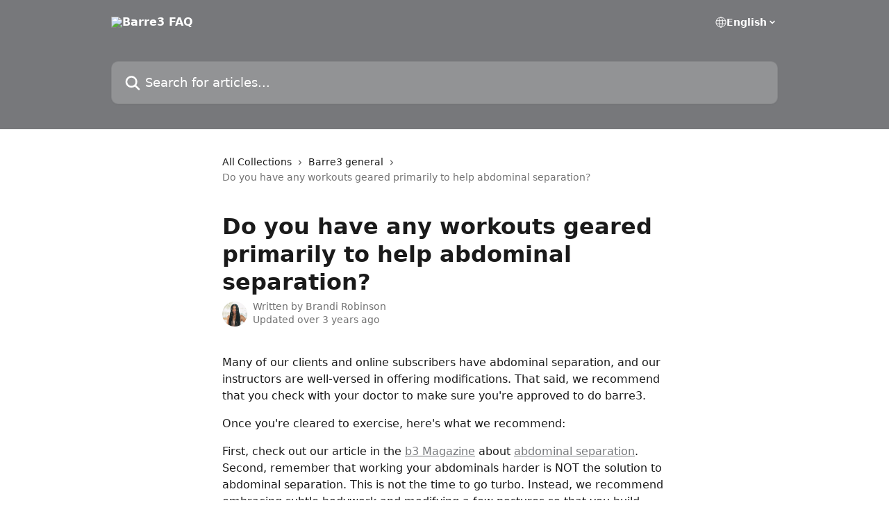

--- FILE ---
content_type: text/html; charset=utf-8
request_url: https://support.barre3.com/en/articles/6446241-do-you-have-any-workouts-geared-primarily-to-help-abdominal-separation
body_size: 13317
content:
<!DOCTYPE html><html lang="en"><head><meta charSet="utf-8" data-next-head=""/><title data-next-head="">Do you have any workouts geared primarily to help abdominal separation? | Barre3 FAQ</title><meta property="og:title" content="Do you have any workouts geared primarily to help abdominal separation? | Barre3 FAQ" data-next-head=""/><meta name="twitter:title" content="Do you have any workouts geared primarily to help abdominal separation? | Barre3 FAQ" data-next-head=""/><meta property="og:description" content="" data-next-head=""/><meta name="twitter:description" content="" data-next-head=""/><meta name="description" content="" data-next-head=""/><meta property="og:type" content="article" data-next-head=""/><meta property="og:image" content="https://downloads.intercomcdn.com/i/o/350421/e669d6b2dd1fcf8d818abc89/2513633d2e94992b76d60e4305040003.jpg" data-next-head=""/><meta property="twitter:image" content="https://downloads.intercomcdn.com/i/o/350421/e669d6b2dd1fcf8d818abc89/2513633d2e94992b76d60e4305040003.jpg" data-next-head=""/><meta name="robots" content="all" data-next-head=""/><meta name="viewport" content="width=device-width, initial-scale=1" data-next-head=""/><link href="https://static.intercomassets.com/assets/educate/educate-favicon-64x64-at-2x-52016a3500a250d0b118c0a04ddd13b1a7364a27759483536dd1940bccdefc20.png" rel="icon" data-next-head=""/><link rel="canonical" href="https://support.barre3.com/en/articles/6446241-do-you-have-any-workouts-geared-primarily-to-help-abdominal-separation" data-next-head=""/><link rel="alternate" href="https://support.barre3.com/en/articles/6446241-do-you-have-any-workouts-geared-primarily-to-help-abdominal-separation" hrefLang="en" data-next-head=""/><link rel="alternate" href="https://support.barre3.com/en/articles/6446241-do-you-have-any-workouts-geared-primarily-to-help-abdominal-separation" hrefLang="x-default" data-next-head=""/><link nonce="+SMbXzCc+eTsyxc1wsV/oWSwTwA6uQAicB7Lk9KCzao=" rel="preload" href="https://static.intercomassets.com/_next/static/css/3141721a1e975790.css" as="style"/><link nonce="+SMbXzCc+eTsyxc1wsV/oWSwTwA6uQAicB7Lk9KCzao=" rel="stylesheet" href="https://static.intercomassets.com/_next/static/css/3141721a1e975790.css" data-n-g=""/><noscript data-n-css="+SMbXzCc+eTsyxc1wsV/oWSwTwA6uQAicB7Lk9KCzao="></noscript><script defer="" nonce="+SMbXzCc+eTsyxc1wsV/oWSwTwA6uQAicB7Lk9KCzao=" nomodule="" src="https://static.intercomassets.com/_next/static/chunks/polyfills-42372ed130431b0a.js"></script><script defer="" src="https://static.intercomassets.com/_next/static/chunks/7506.a4d4b38169fb1abb.js" nonce="+SMbXzCc+eTsyxc1wsV/oWSwTwA6uQAicB7Lk9KCzao="></script><script src="https://static.intercomassets.com/_next/static/chunks/webpack-bddfdcefc2f9fcc5.js" nonce="+SMbXzCc+eTsyxc1wsV/oWSwTwA6uQAicB7Lk9KCzao=" defer=""></script><script src="https://static.intercomassets.com/_next/static/chunks/framework-1f1b8d38c1d86c61.js" nonce="+SMbXzCc+eTsyxc1wsV/oWSwTwA6uQAicB7Lk9KCzao=" defer=""></script><script src="https://static.intercomassets.com/_next/static/chunks/main-867d51f9867933e7.js" nonce="+SMbXzCc+eTsyxc1wsV/oWSwTwA6uQAicB7Lk9KCzao=" defer=""></script><script src="https://static.intercomassets.com/_next/static/chunks/pages/_app-48cb5066bcd6f6c7.js" nonce="+SMbXzCc+eTsyxc1wsV/oWSwTwA6uQAicB7Lk9KCzao=" defer=""></script><script src="https://static.intercomassets.com/_next/static/chunks/d0502abb-aa607f45f5026044.js" nonce="+SMbXzCc+eTsyxc1wsV/oWSwTwA6uQAicB7Lk9KCzao=" defer=""></script><script src="https://static.intercomassets.com/_next/static/chunks/6190-ef428f6633b5a03f.js" nonce="+SMbXzCc+eTsyxc1wsV/oWSwTwA6uQAicB7Lk9KCzao=" defer=""></script><script src="https://static.intercomassets.com/_next/static/chunks/5729-6d79ddfe1353a77c.js" nonce="+SMbXzCc+eTsyxc1wsV/oWSwTwA6uQAicB7Lk9KCzao=" defer=""></script><script src="https://static.intercomassets.com/_next/static/chunks/296-7834dcf3444315af.js" nonce="+SMbXzCc+eTsyxc1wsV/oWSwTwA6uQAicB7Lk9KCzao=" defer=""></script><script src="https://static.intercomassets.com/_next/static/chunks/4835-9db7cd232aae5617.js" nonce="+SMbXzCc+eTsyxc1wsV/oWSwTwA6uQAicB7Lk9KCzao=" defer=""></script><script src="https://static.intercomassets.com/_next/static/chunks/2735-8954effe331a5dbf.js" nonce="+SMbXzCc+eTsyxc1wsV/oWSwTwA6uQAicB7Lk9KCzao=" defer=""></script><script src="https://static.intercomassets.com/_next/static/chunks/pages/%5BhelpCenterIdentifier%5D/%5Blocale%5D/articles/%5BarticleSlug%5D-cb17d809302ca462.js" nonce="+SMbXzCc+eTsyxc1wsV/oWSwTwA6uQAicB7Lk9KCzao=" defer=""></script><script src="https://static.intercomassets.com/_next/static/owCM6oqJUAqxAIiAh7wdD/_buildManifest.js" nonce="+SMbXzCc+eTsyxc1wsV/oWSwTwA6uQAicB7Lk9KCzao=" defer=""></script><script src="https://static.intercomassets.com/_next/static/owCM6oqJUAqxAIiAh7wdD/_ssgManifest.js" nonce="+SMbXzCc+eTsyxc1wsV/oWSwTwA6uQAicB7Lk9KCzao=" defer=""></script><meta name="sentry-trace" content="93656a1e9a1c2b72efacb9cd54329443-2c04b01ab05850de-0"/><meta name="baggage" content="sentry-environment=production,sentry-release=26d76f7c84b09204ce798b2e4a56b669913ab165,sentry-public_key=187f842308a64dea9f1f64d4b1b9c298,sentry-trace_id=93656a1e9a1c2b72efacb9cd54329443,sentry-org_id=2129,sentry-sampled=false,sentry-sample_rand=0.3318629187606883,sentry-sample_rate=0"/><style id="__jsx-4162961843">:root{--body-bg: rgb(255, 255, 255);
--body-image: none;
--body-bg-rgb: 255, 255, 255;
--body-border: rgb(230, 230, 230);
--body-primary-color: #1a1a1a;
--body-secondary-color: #737373;
--body-reaction-bg: rgb(242, 242, 242);
--body-reaction-text-color: rgb(64, 64, 64);
--body-toc-active-border: #737373;
--body-toc-inactive-border: #f2f2f2;
--body-toc-inactive-color: #737373;
--body-toc-active-font-weight: 400;
--body-table-border: rgb(204, 204, 204);
--body-color: hsl(0, 0%, 0%);
--footer-bg: rgb(255, 255, 255);
--footer-image: none;
--footer-border: rgb(230, 230, 230);
--footer-color: hsl(211, 10%, 61%);
--header-bg: rgb(119, 120, 123);
--header-image: url(https://downloads.intercomcdn.com/i/o/350420/74cf00228e9d14c91d11d78c/3c1fe6e9d9223596281cec258b4d0334.jpg);
--header-color: hsl(0, 0%, 100%);
--collection-card-bg: rgb(255, 255, 255);
--collection-card-image: none;
--collection-card-color: hsl(225, 2%, 47%);
--card-bg: rgb(255, 255, 255);
--card-border-color: rgb(230, 230, 230);
--card-border-inner-radius: 6px;
--card-border-radius: 8px;
--card-shadow: 0 1px 2px 0 rgb(0 0 0 / 0.05);
--search-bar-border-radius: 10px;
--search-bar-width: 100%;
--ticket-blue-bg-color: #dce1f9;
--ticket-blue-text-color: #334bfa;
--ticket-green-bg-color: #d7efdc;
--ticket-green-text-color: #0f7134;
--ticket-orange-bg-color: #ffebdb;
--ticket-orange-text-color: #b24d00;
--ticket-red-bg-color: #ffdbdb;
--ticket-red-text-color: #df2020;
--header-height: 245px;
--header-subheader-background-color: ;
--header-subheader-font-color: ;
--content-block-color: hsl(0, 0%, 0%);
--content-block-button-color: hsl(0, 0%, 0%);
--content-block-button-radius: nullpx;
--primary-color: hsl(225, 2%, 47%);
--primary-color-alpha-10: hsla(225, 2%, 47%, 0.1);
--primary-color-alpha-60: hsla(225, 2%, 47%, 0.6);
--text-on-primary-color: #1a1a1a}</style><style id="__jsx-1611979459">:root{--font-family-primary: system-ui, "Segoe UI", "Roboto", "Helvetica", "Arial", sans-serif, "Apple Color Emoji", "Segoe UI Emoji", "Segoe UI Symbol"}</style><style id="__jsx-2466147061">:root{--font-family-secondary: system-ui, "Segoe UI", "Roboto", "Helvetica", "Arial", sans-serif, "Apple Color Emoji", "Segoe UI Emoji", "Segoe UI Symbol"}</style><style id="__jsx-cf6f0ea00fa5c760">.fade-background.jsx-cf6f0ea00fa5c760{background:radial-gradient(333.38%100%at 50%0%,rgba(var(--body-bg-rgb),0)0%,rgba(var(--body-bg-rgb),.00925356)11.67%,rgba(var(--body-bg-rgb),.0337355)21.17%,rgba(var(--body-bg-rgb),.0718242)28.85%,rgba(var(--body-bg-rgb),.121898)35.03%,rgba(var(--body-bg-rgb),.182336)40.05%,rgba(var(--body-bg-rgb),.251516)44.25%,rgba(var(--body-bg-rgb),.327818)47.96%,rgba(var(--body-bg-rgb),.409618)51.51%,rgba(var(--body-bg-rgb),.495297)55.23%,rgba(var(--body-bg-rgb),.583232)59.47%,rgba(var(--body-bg-rgb),.671801)64.55%,rgba(var(--body-bg-rgb),.759385)70.81%,rgba(var(--body-bg-rgb),.84436)78.58%,rgba(var(--body-bg-rgb),.9551)88.2%,rgba(var(--body-bg-rgb),1)100%),var(--header-image),var(--header-bg);background-size:cover;background-position-x:center}</style><style id="__jsx-4bed0c08ce36899e">.article_body a:not(.intercom-h2b-button){color:var(--primary-color)}article a.intercom-h2b-button{background-color:var(--primary-color);border:0}.zendesk-article table{overflow-x:scroll!important;display:block!important;height:auto!important}.intercom-interblocks-unordered-nested-list ul,.intercom-interblocks-ordered-nested-list ol{margin-top:16px;margin-bottom:16px}.intercom-interblocks-unordered-nested-list ul .intercom-interblocks-unordered-nested-list ul,.intercom-interblocks-unordered-nested-list ul .intercom-interblocks-ordered-nested-list ol,.intercom-interblocks-ordered-nested-list ol .intercom-interblocks-ordered-nested-list ol,.intercom-interblocks-ordered-nested-list ol .intercom-interblocks-unordered-nested-list ul{margin-top:0;margin-bottom:0}.intercom-interblocks-image a:focus{outline-offset:3px}</style></head><body><div id="__next"><div dir="ltr" class="h-full w-full"><a href="#main-content" class="sr-only font-bold text-header-color focus:not-sr-only focus:absolute focus:left-4 focus:top-4 focus:z-50" aria-roledescription="Link, Press control-option-right-arrow to exit">Skip to main content</a><main class="header__lite"><header id="header" data-testid="header" class="jsx-cf6f0ea00fa5c760 flex flex-col text-header-color"><div class="jsx-cf6f0ea00fa5c760 relative flex grow flex-col mb-9 bg-header-bg bg-header-image bg-cover bg-center pb-9"><div id="sr-announcement" aria-live="polite" class="jsx-cf6f0ea00fa5c760 sr-only"></div><div class="jsx-cf6f0ea00fa5c760 flex h-full flex-col items-center marker:shrink-0"><section class="relative flex w-full flex-col mb-6 pb-6"><div class="header__meta_wrapper flex justify-center px-5 pt-6 leading-none sm:px-10"><div class="flex items-center w-240" data-testid="subheader-container"><div class="mo__body header__site_name"><div class="header__logo"><a href="/en/"><img src="https://downloads.intercomcdn.com/i/o/350419/69e99faa63838862c9e25d0f/b29cbfe580360554113b211d350d3dfd.png" height="183" alt="Barre3 FAQ"/></a></div></div><div><div class="flex items-center font-semibold"><div class="flex items-center md:hidden" data-testid="small-screen-children"><button class="flex items-center border-none bg-transparent px-1.5" data-testid="hamburger-menu-button" aria-label="Open menu"><svg width="24" height="24" viewBox="0 0 16 16" xmlns="http://www.w3.org/2000/svg" class="fill-current"><path d="M1.86861 2C1.38889 2 1 2.3806 1 2.85008C1 3.31957 1.38889 3.70017 1.86861 3.70017H14.1314C14.6111 3.70017 15 3.31957 15 2.85008C15 2.3806 14.6111 2 14.1314 2H1.86861Z"></path><path d="M1 8C1 7.53051 1.38889 7.14992 1.86861 7.14992H14.1314C14.6111 7.14992 15 7.53051 15 8C15 8.46949 14.6111 8.85008 14.1314 8.85008H1.86861C1.38889 8.85008 1 8.46949 1 8Z"></path><path d="M1 13.1499C1 12.6804 1.38889 12.2998 1.86861 12.2998H14.1314C14.6111 12.2998 15 12.6804 15 13.1499C15 13.6194 14.6111 14 14.1314 14H1.86861C1.38889 14 1 13.6194 1 13.1499Z"></path></svg></button><div class="fixed right-0 top-0 z-50 h-full w-full hidden" data-testid="hamburger-menu"><div class="flex h-full w-full justify-end bg-black bg-opacity-30"><div class="flex h-fit w-full flex-col bg-white opacity-100 sm:h-full sm:w-1/2"><button class="text-body-font flex items-center self-end border-none bg-transparent pr-6 pt-6" data-testid="hamburger-menu-close-button" aria-label="Close menu"><svg width="24" height="24" viewBox="0 0 16 16" xmlns="http://www.w3.org/2000/svg"><path d="M3.5097 3.5097C3.84165 3.17776 4.37984 3.17776 4.71178 3.5097L7.99983 6.79775L11.2879 3.5097C11.6198 3.17776 12.158 3.17776 12.49 3.5097C12.8219 3.84165 12.8219 4.37984 12.49 4.71178L9.20191 7.99983L12.49 11.2879C12.8219 11.6198 12.8219 12.158 12.49 12.49C12.158 12.8219 11.6198 12.8219 11.2879 12.49L7.99983 9.20191L4.71178 12.49C4.37984 12.8219 3.84165 12.8219 3.5097 12.49C3.17776 12.158 3.17776 11.6198 3.5097 11.2879L6.79775 7.99983L3.5097 4.71178C3.17776 4.37984 3.17776 3.84165 3.5097 3.5097Z"></path></svg></button><nav class="flex flex-col pl-4 text-black"><div class="relative cursor-pointer has-[:focus]:outline"><select class="peer absolute z-10 block h-6 w-full cursor-pointer opacity-0 md:text-base" aria-label="Change language" id="language-selector"><option value="/en/articles/6446241-do-you-have-any-workouts-geared-primarily-to-help-abdominal-separation" class="text-black" selected="">English</option></select><div class="mb-10 ml-5 flex items-center gap-1 text-md hover:opacity-80 peer-hover:opacity-80 md:m-0 md:ml-3 md:text-base" aria-hidden="true"><svg id="locale-picker-globe" width="16" height="16" viewBox="0 0 16 16" fill="none" xmlns="http://www.w3.org/2000/svg" class="shrink-0" aria-hidden="true"><path d="M8 15C11.866 15 15 11.866 15 8C15 4.13401 11.866 1 8 1C4.13401 1 1 4.13401 1 8C1 11.866 4.13401 15 8 15Z" stroke="currentColor" stroke-linecap="round" stroke-linejoin="round"></path><path d="M8 15C9.39949 15 10.534 11.866 10.534 8C10.534 4.13401 9.39949 1 8 1C6.60051 1 5.466 4.13401 5.466 8C5.466 11.866 6.60051 15 8 15Z" stroke="currentColor" stroke-linecap="round" stroke-linejoin="round"></path><path d="M1.448 5.75989H14.524" stroke="currentColor" stroke-linecap="round" stroke-linejoin="round"></path><path d="M1.448 10.2402H14.524" stroke="currentColor" stroke-linecap="round" stroke-linejoin="round"></path></svg>English<svg id="locale-picker-arrow" width="16" height="16" viewBox="0 0 16 16" fill="none" xmlns="http://www.w3.org/2000/svg" class="shrink-0" aria-hidden="true"><path d="M5 6.5L8.00093 9.5L11 6.50187" stroke="currentColor" stroke-width="1.5" stroke-linecap="round" stroke-linejoin="round"></path></svg></div></div></nav></div></div></div></div><nav class="hidden items-center md:flex" data-testid="large-screen-children"><div class="relative cursor-pointer has-[:focus]:outline"><select class="peer absolute z-10 block h-6 w-full cursor-pointer opacity-0 md:text-base" aria-label="Change language" id="language-selector"><option value="/en/articles/6446241-do-you-have-any-workouts-geared-primarily-to-help-abdominal-separation" class="text-black" selected="">English</option></select><div class="mb-10 ml-5 flex items-center gap-1 text-md hover:opacity-80 peer-hover:opacity-80 md:m-0 md:ml-3 md:text-base" aria-hidden="true"><svg id="locale-picker-globe" width="16" height="16" viewBox="0 0 16 16" fill="none" xmlns="http://www.w3.org/2000/svg" class="shrink-0" aria-hidden="true"><path d="M8 15C11.866 15 15 11.866 15 8C15 4.13401 11.866 1 8 1C4.13401 1 1 4.13401 1 8C1 11.866 4.13401 15 8 15Z" stroke="currentColor" stroke-linecap="round" stroke-linejoin="round"></path><path d="M8 15C9.39949 15 10.534 11.866 10.534 8C10.534 4.13401 9.39949 1 8 1C6.60051 1 5.466 4.13401 5.466 8C5.466 11.866 6.60051 15 8 15Z" stroke="currentColor" stroke-linecap="round" stroke-linejoin="round"></path><path d="M1.448 5.75989H14.524" stroke="currentColor" stroke-linecap="round" stroke-linejoin="round"></path><path d="M1.448 10.2402H14.524" stroke="currentColor" stroke-linecap="round" stroke-linejoin="round"></path></svg>English<svg id="locale-picker-arrow" width="16" height="16" viewBox="0 0 16 16" fill="none" xmlns="http://www.w3.org/2000/svg" class="shrink-0" aria-hidden="true"><path d="M5 6.5L8.00093 9.5L11 6.50187" stroke="currentColor" stroke-width="1.5" stroke-linecap="round" stroke-linejoin="round"></path></svg></div></div></nav></div></div></div></div></section><section class="relative mx-5 flex h-full w-full flex-col items-center px-5 sm:px-10"><div class="flex h-full max-w-full flex-col w-240" data-testid="main-header-container"><div id="search-bar" class="relative w-full"><form action="/en/" autoComplete="off"><div class="flex w-full flex-col"><div class="relative flex w-full sm:w-search-bar"><label for="search-input" class="sr-only">Search for articles...</label><input id="search-input" type="text" autoComplete="off" class="peer w-full rounded-search-bar border border-black-alpha-8 bg-white-alpha-20 p-4 ps-12 font-secondary text-lg text-header-color shadow-search-bar outline-none transition ease-linear placeholder:text-header-color hover:bg-white-alpha-27 hover:shadow-search-bar-hover focus:border-transparent focus:bg-white focus:text-black-10 focus:shadow-search-bar-focused placeholder:focus:text-black-45" placeholder="Search for articles..." name="q" aria-label="Search for articles..." value=""/><div class="absolute inset-y-0 start-0 flex items-center fill-header-color peer-focus-visible:fill-black-45 pointer-events-none ps-5"><svg width="22" height="21" viewBox="0 0 22 21" xmlns="http://www.w3.org/2000/svg" class="fill-inherit" aria-hidden="true"><path fill-rule="evenodd" clip-rule="evenodd" d="M3.27485 8.7001C3.27485 5.42781 5.92757 2.7751 9.19985 2.7751C12.4721 2.7751 15.1249 5.42781 15.1249 8.7001C15.1249 11.9724 12.4721 14.6251 9.19985 14.6251C5.92757 14.6251 3.27485 11.9724 3.27485 8.7001ZM9.19985 0.225098C4.51924 0.225098 0.724854 4.01948 0.724854 8.7001C0.724854 13.3807 4.51924 17.1751 9.19985 17.1751C11.0802 17.1751 12.8176 16.5627 14.2234 15.5265L19.0981 20.4013C19.5961 20.8992 20.4033 20.8992 20.9013 20.4013C21.3992 19.9033 21.3992 19.0961 20.9013 18.5981L16.0264 13.7233C17.0625 12.3176 17.6749 10.5804 17.6749 8.7001C17.6749 4.01948 13.8805 0.225098 9.19985 0.225098Z"></path></svg></div></div></div></form></div></div></section></div></div></header><div class="z-1 flex shrink-0 grow basis-auto justify-center px-5 sm:px-10"><section data-testid="main-content" id="main-content" class="max-w-full w-240"><section data-testid="article-section" class="section section__article"><div class="justify-center flex"><div class="relative z-3 w-full lg:max-w-160 "><div class="flex pb-6 max-md:pb-2 lg:max-w-160"><div tabindex="-1" class="focus:outline-none"><div class="flex flex-wrap items-baseline pb-4 text-base" tabindex="0" role="navigation" aria-label="Breadcrumb"><a href="/en/" class="pr-2 text-body-primary-color no-underline hover:text-body-secondary-color">All Collections</a><div class="pr-2" aria-hidden="true"><svg width="6" height="10" viewBox="0 0 6 10" class="block h-2 w-2 fill-body-secondary-color rtl:rotate-180" xmlns="http://www.w3.org/2000/svg"><path fill-rule="evenodd" clip-rule="evenodd" d="M0.648862 0.898862C0.316916 1.23081 0.316916 1.769 0.648862 2.10094L3.54782 4.9999L0.648862 7.89886C0.316916 8.23081 0.316917 8.769 0.648862 9.10094C0.980808 9.43289 1.519 9.43289 1.85094 9.10094L5.35094 5.60094C5.68289 5.269 5.68289 4.73081 5.35094 4.39886L1.85094 0.898862C1.519 0.566916 0.980807 0.566916 0.648862 0.898862Z"></path></svg></div><a href="https://support.barre3.com/en/collections/3577153-barre3-general" class="pr-2 text-body-primary-color no-underline hover:text-body-secondary-color" data-testid="breadcrumb-0">Barre3 general</a><div class="pr-2" aria-hidden="true"><svg width="6" height="10" viewBox="0 0 6 10" class="block h-2 w-2 fill-body-secondary-color rtl:rotate-180" xmlns="http://www.w3.org/2000/svg"><path fill-rule="evenodd" clip-rule="evenodd" d="M0.648862 0.898862C0.316916 1.23081 0.316916 1.769 0.648862 2.10094L3.54782 4.9999L0.648862 7.89886C0.316916 8.23081 0.316917 8.769 0.648862 9.10094C0.980808 9.43289 1.519 9.43289 1.85094 9.10094L5.35094 5.60094C5.68289 5.269 5.68289 4.73081 5.35094 4.39886L1.85094 0.898862C1.519 0.566916 0.980807 0.566916 0.648862 0.898862Z"></path></svg></div><div class="text-body-secondary-color">Do you have any workouts geared primarily to help abdominal separation?</div></div></div></div><div class=""><div class="article intercom-force-break"><div class="mb-10 max-lg:mb-6"><div class="flex flex-col gap-4"><div class="flex flex-col"><h1 class="mb-1 font-primary text-2xl font-bold leading-10 text-body-primary-color">Do you have any workouts geared primarily to help abdominal separation?</h1></div><div class="avatar"><div class="avatar__photo"><img width="24" height="24" src="https://static.intercomassets.com/avatars/6465306/square_128/Screenshot_2023-03-27_at_10.48.31_AM-1680021654.png" alt="Brandi Robinson avatar" class="inline-flex items-center justify-center rounded-full bg-primary text-lg font-bold leading-6 text-primary-text shadow-solid-2 shadow-body-bg [&amp;:nth-child(n+2)]:hidden lg:[&amp;:nth-child(n+2)]:inline-flex h-8 w-8 sm:h-9 sm:w-9"/></div><div class="avatar__info -mt-0.5 text-base"><span class="text-body-secondary-color"><div>Written by <span>Brandi Robinson</span></div> <!-- -->Updated over 3 years ago</span></div></div></div></div><div class="jsx-4bed0c08ce36899e "><div class="jsx-4bed0c08ce36899e article_body"><article class="jsx-4bed0c08ce36899e "><div class="intercom-interblocks-paragraph intercom-interblocks-align-left"><p>Many of our clients and online subscribers have abdominal separation, and our instructors are well-versed in offering modifications. That said, we recommend that you check with your doctor to make sure you&#x27;re approved to do barre3.</p></div><div class="intercom-interblocks-paragraph intercom-interblocks-align-left"><p>Once you&#x27;re cleared to exercise, here&#x27;s what we recommend:</p></div><div class="intercom-interblocks-paragraph intercom-interblocks-align-left"><p>First, check out our article in the <a href="http://blog.barre3.com/?_ga=1.65835181.2012615927.1480716556" rel="nofollow noopener noreferrer" target="_blank">b3 Magazine</a> about <a href="http://blog.barre3.com/2015/01/29/modifications-abdominal-separation/" rel="nofollow noopener noreferrer" target="_blank">abdominal separation</a>. Second, remember that working your abdominals harder is NOT the solution to abdominal separation. This is not the time to go turbo. Instead, we recommend embracing subtle bodywork and modifying a few postures so that you build strength from the inside out. By doing so, you’ll get better results and find a sense of ease within your effort.</p></div><div class="intercom-interblocks-unordered-nested-list"><ul><li><div class="intercom-interblocks-paragraph intercom-interblocks-align-left"><p>Avoid full-body planks. modify by working at a kitchen counter—and only if you feel like you can fire the deepest layer of your core (aka, keeping the ab wall in and firm without &quot;sucking in&quot;). Once you feel comfortable with this and ready for more, you can start to increase the load by taking Planks on the back of a chair and eventually the floor.</p></div></li><li><div class="intercom-interblocks-paragraph intercom-interblocks-align-left"><p>Avoid abdominal crunches and full-body rolls. These require the ton layer of the abs to work like crazy. If the rest of the core is still a bit unstable and weak, this will push the ab wall up and out, therefore putting pressure on your linea alba. You can keep your head on the floor and focus on keeping your hips and spine still as you move your lower body.</p></div></li><li><div class="intercom-interblocks-paragraph intercom-interblocks-align-left"><p>Keep both legs in the air while on your back. This might be tough to do in the beginning. You can modify by placing one foot on the ground or placing the barre3 Core Ball under your seat. Also, keep your movement smaller and higher and only lower your legs more if you can keep the core engaged.</p></div></li></ul></div><div class="intercom-interblocks-paragraph intercom-interblocks-align-left"><p>Through time, you might be able to go back to traditional ab work—however, listen closely to your body and be careful not to push it beyond its limits! Trust that other moves strengthen your core, too, and they can actually give you the results you are looking for!</p></div></article></div></div></div></div><div class="intercom-reaction-picker -mb-4 -ml-4 -mr-4 mt-6 rounded-card sm:-mb-2 sm:-ml-1 sm:-mr-1 sm:mt-8" role="group" aria-label="feedback form"><div class="intercom-reaction-prompt">Did this answer your question?</div><div class="intercom-reactions-container"><button class="intercom-reaction" aria-label="Disappointed Reaction" tabindex="0" data-reaction-text="disappointed" aria-pressed="false"><span title="Disappointed">😞</span></button><button class="intercom-reaction" aria-label="Neutral Reaction" tabindex="0" data-reaction-text="neutral" aria-pressed="false"><span title="Neutral">😐</span></button><button class="intercom-reaction" aria-label="Smiley Reaction" tabindex="0" data-reaction-text="smiley" aria-pressed="false"><span title="Smiley">😃</span></button></div></div></div></div></section></section></div><footer id="footer" class="mt-24 shrink-0 bg-footer-bg px-0 py-12 text-left text-base text-footer-color"><div class="shrink-0 grow basis-auto px-5 sm:px-10"><div class="mx-auto max-w-240 sm:w-auto"><div><div class="text-center" data-testid="simple-footer-layout"><div class="align-middle text-lg text-footer-color"><a class="no-underline" href="/en/"><img data-testid="logo-img" src="https://downloads.intercomcdn.com/i/o/350419/69e99faa63838862c9e25d0f/b29cbfe580360554113b211d350d3dfd.png" alt="Barre3 FAQ" class="max-h-8 contrast-80 inline"/></a></div><div class="mt-10" data-testid="simple-footer-links"><div class="flex flex-row justify-center"><span><ul data-testid="custom-links" class="mb-4 p-0" id="custom-links"><li class="mx-3 inline-block list-none"><a target="_blank" href="https://barre3.com/login" rel="nofollow noreferrer noopener" data-testid="footer-custom-link-0" class="no-underline">Login to barre3 Online</a></li><li class="mx-3 inline-block list-none"><a target="_blank" href="https://barre3.com/studio-locations" rel="nofollow noreferrer noopener" data-testid="footer-custom-link-1" class="no-underline">Search Your Studio</a></li><li class="mx-3 inline-block list-none"><a target="_blank" href="https://barre3.com/terms" rel="nofollow noreferrer noopener" data-testid="footer-custom-link-2" class="no-underline">Terms of Use</a></li></ul></span></div><ul data-testid="social-links" class="flex flex-wrap items-center gap-4 p-0 justify-center" id="social-links"><li class="list-none align-middle"><a target="_blank" href="https://www.facebook.com/barre3company/" rel="nofollow noreferrer noopener" data-testid="footer-social-link-0" class="no-underline"><img src="https://intercom.help/barre3-2b3719a5e2d8/assets/svg/icon:social-facebook/909aa5" alt="" aria-label="https://www.facebook.com/barre3company/" width="16" height="16" loading="lazy" data-testid="social-icon-facebook"/></a></li><li class="list-none align-middle"><a target="_blank" href="https://www.twitter.com/barre3" rel="nofollow noreferrer noopener" data-testid="footer-social-link-1" class="no-underline"><img src="https://intercom.help/barre3-2b3719a5e2d8/assets/svg/icon:social-twitter/909aa5" alt="" aria-label="https://www.twitter.com/barre3" width="16" height="16" loading="lazy" data-testid="social-icon-twitter"/></a></li><li class="list-none align-middle"><a target="_blank" href="https://www.linkedin.com/company/barre3" rel="nofollow noreferrer noopener" data-testid="footer-social-link-2" class="no-underline"><img src="https://intercom.help/barre3-2b3719a5e2d8/assets/svg/icon:social-linkedin/909aa5" alt="" aria-label="https://www.linkedin.com/company/barre3" width="16" height="16" loading="lazy" data-testid="social-icon-linkedin"/></a></li></ul></div><div class="mt-10 flex justify-center"><div class="flex items-center text-sm" data-testid="intercom-advert-branding"><svg width="14" height="14" viewBox="0 0 16 16" fill="none" xmlns="http://www.w3.org/2000/svg"><title>Intercom</title><g clip-path="url(#clip0_1870_86937)"><path d="M14 0H2C0.895 0 0 0.895 0 2V14C0 15.105 0.895 16 2 16H14C15.105 16 16 15.105 16 14V2C16 0.895 15.105 0 14 0ZM10.133 3.02C10.133 2.727 10.373 2.49 10.667 2.49C10.961 2.49 11.2 2.727 11.2 3.02V10.134C11.2 10.428 10.96 10.667 10.667 10.667C10.372 10.667 10.133 10.427 10.133 10.134V3.02ZM7.467 2.672C7.467 2.375 7.705 2.132 8 2.132C8.294 2.132 8.533 2.375 8.533 2.672V10.484C8.533 10.781 8.293 11.022 8 11.022C7.705 11.022 7.467 10.782 7.467 10.484V2.672ZM4.8 3.022C4.8 2.727 5.04 2.489 5.333 2.489C5.628 2.489 5.867 2.726 5.867 3.019V10.133C5.867 10.427 5.627 10.666 5.333 10.666C5.039 10.666 4.8 10.426 4.8 10.133V3.02V3.022ZM2.133 4.088C2.133 3.792 2.373 3.554 2.667 3.554C2.961 3.554 3.2 3.792 3.2 4.087V8.887C3.2 9.18 2.96 9.419 2.667 9.419C2.372 9.419 2.133 9.179 2.133 8.886V4.086V4.088ZM13.68 12.136C13.598 12.206 11.622 13.866 8 13.866C4.378 13.866 2.402 12.206 2.32 12.136C2.096 11.946 2.07 11.608 2.262 11.384C2.452 11.161 2.789 11.134 3.012 11.324C3.044 11.355 4.808 12.8 8 12.8C11.232 12.8 12.97 11.343 12.986 11.328C13.209 11.138 13.546 11.163 13.738 11.386C13.93 11.61 13.904 11.946 13.68 12.138V12.136ZM13.867 8.886C13.867 9.181 13.627 9.42 13.333 9.42C13.039 9.42 12.8 9.18 12.8 8.887V4.087C12.8 3.791 13.04 3.553 13.333 3.553C13.628 3.553 13.867 3.791 13.867 4.086V8.886Z" class="fill-current"></path></g><defs><clipPath id="clip0_1870_86937"><rect width="16" height="16" fill="none"></rect></clipPath></defs></svg><a href="https://www.intercom.com/intercom-link?company=barre3&amp;solution=customer-support&amp;utm_campaign=intercom-link&amp;utm_content=We+run+on+Intercom&amp;utm_medium=help-center&amp;utm_referrer=https%3A%2F%2Fsupport.barre3.com%2Fen%2Farticles%2F6446241-do-you-have-any-workouts-geared-primarily-to-help-abdominal-separation&amp;utm_source=desktop-web" class="pl-2 align-middle no-underline">We run on Intercom</a></div></div></div></div></div></div></footer></main></div></div><script id="__NEXT_DATA__" type="application/json" nonce="+SMbXzCc+eTsyxc1wsV/oWSwTwA6uQAicB7Lk9KCzao=">{"props":{"pageProps":{"app":{"id":"u48019ai","messengerUrl":"https://widget.intercom.io/widget/u48019ai","name":"barre3","poweredByIntercomUrl":"https://www.intercom.com/intercom-link?company=barre3\u0026solution=customer-support\u0026utm_campaign=intercom-link\u0026utm_content=We+run+on+Intercom\u0026utm_medium=help-center\u0026utm_referrer=https%3A%2F%2Fsupport.barre3.com%2Fen%2Farticles%2F6446241-do-you-have-any-workouts-geared-primarily-to-help-abdominal-separation\u0026utm_source=desktop-web","features":{"consentBannerBeta":false,"customNotFoundErrorMessage":false,"disableFontPreloading":false,"disableNoMarginClassTransformation":false,"finOnHelpCenter":false,"hideIconsWithBackgroundImages":false,"messengerCustomFonts":false}},"helpCenterSite":{"customDomain":"support.barre3.com","defaultLocale":"en","disableBranding":false,"externalLoginName":null,"externalLoginUrl":null,"footerContactDetails":null,"footerLinks":{"custom":[{"id":29180,"help_center_site_id":3129307,"title":"Login to barre3 Online","url":"https://barre3.com/login","sort_order":1,"link_location":"footer","site_link_group_id":11489},{"id":29181,"help_center_site_id":3129307,"title":"Search Your Studio","url":"https://barre3.com/studio-locations","sort_order":2,"link_location":"footer","site_link_group_id":11489},{"id":29182,"help_center_site_id":3129307,"title":"Terms of Use","url":"https://barre3.com/terms","sort_order":3,"link_location":"footer","site_link_group_id":11489}],"socialLinks":[{"iconUrl":"https://intercom.help/barre3-2b3719a5e2d8/assets/svg/icon:social-facebook","provider":"facebook","url":"https://www.facebook.com/barre3company/"},{"iconUrl":"https://intercom.help/barre3-2b3719a5e2d8/assets/svg/icon:social-twitter","provider":"twitter","url":"https://www.twitter.com/barre3"},{"iconUrl":"https://intercom.help/barre3-2b3719a5e2d8/assets/svg/icon:social-linkedin","provider":"linkedin","url":"https://www.linkedin.com/company/barre3"}],"linkGroups":[{"title":null,"links":[{"title":"Login to barre3 Online","url":"https://barre3.com/login"},{"title":"Search Your Studio","url":"https://barre3.com/studio-locations"},{"title":"Terms of Use","url":"https://barre3.com/terms"}]}]},"headerLinks":[],"homeCollectionCols":1,"googleAnalyticsTrackingId":null,"googleTagManagerId":null,"pathPrefixForCustomDomain":null,"seoIndexingEnabled":true,"helpCenterId":3129307,"url":"https://support.barre3.com","customizedFooterTextContent":null,"consentBannerConfig":null,"canInjectCustomScripts":false,"scriptSection":1,"customScriptFilesExist":false},"localeLinks":[{"id":"en","absoluteUrl":"https://support.barre3.com/en/articles/6446241-do-you-have-any-workouts-geared-primarily-to-help-abdominal-separation","available":true,"name":"English","selected":true,"url":"/en/articles/6446241-do-you-have-any-workouts-geared-primarily-to-help-abdominal-separation"}],"requestContext":{"articleSource":null,"academy":false,"canonicalUrl":"https://support.barre3.com/en/articles/6446241-do-you-have-any-workouts-geared-primarily-to-help-abdominal-separation","headerless":false,"isDefaultDomainRequest":false,"nonce":"+SMbXzCc+eTsyxc1wsV/oWSwTwA6uQAicB7Lk9KCzao=","rootUrl":"/en/","sheetUserCipher":null,"type":"help-center"},"theme":{"color":"77787B","siteName":"Barre3 FAQ","headline":"","headerFontColor":"FFFFFF","logo":"https://downloads.intercomcdn.com/i/o/350419/69e99faa63838862c9e25d0f/b29cbfe580360554113b211d350d3dfd.png","logoHeight":"183","header":"https://downloads.intercomcdn.com/i/o/350420/74cf00228e9d14c91d11d78c/3c1fe6e9d9223596281cec258b4d0334.jpg","favicon":"https://static.intercomassets.com/assets/educate/educate-favicon-64x64-at-2x-52016a3500a250d0b118c0a04ddd13b1a7364a27759483536dd1940bccdefc20.png","locale":"en","homeUrl":"https://barre3.com/","social":"https://downloads.intercomcdn.com/i/o/350421/e669d6b2dd1fcf8d818abc89/2513633d2e94992b76d60e4305040003.jpg","urlPrefixForDefaultDomain":"https://intercom.help/barre3-2b3719a5e2d8","customDomain":"support.barre3.com","customDomainUsesSsl":true,"customizationOptions":{"customizationType":1,"header":{"backgroundColor":"#77787B","fontColor":"#FFFFFF","fadeToEdge":null,"backgroundGradient":null,"backgroundImageId":null,"backgroundImageUrl":null},"body":{"backgroundColor":null,"fontColor":null,"fadeToEdge":null,"backgroundGradient":null,"backgroundImageId":null},"footer":{"backgroundColor":null,"fontColor":null,"fadeToEdge":null,"backgroundGradient":null,"backgroundImageId":null,"showRichTextField":null},"layout":{"homePage":{"blocks":[{"type":"tickets-portal-link","enabled":false},{"type":"collection-list","template":0,"columns":1}]},"collectionsPage":{"showArticleDescriptions":null},"articlePage":{},"searchPage":{}},"collectionCard":{"global":{"backgroundColor":null,"fontColor":null,"fadeToEdge":null,"backgroundGradient":null,"backgroundImageId":null,"showIcons":null,"backgroundImageUrl":null},"collections":null},"global":{"font":{"customFontFaces":[],"primary":null,"secondary":null},"componentStyle":{"card":{"type":null,"borderRadius":null}},"namedComponents":{"header":{"subheader":{"enabled":null,"style":{"backgroundColor":null,"fontColor":null}},"style":{"height":null,"align":null,"justify":null}},"searchBar":{"style":{"width":null,"borderRadius":null}},"footer":{"type":0}},"brand":{"colors":[],"websiteUrl":""}},"contentBlock":{"blockStyle":{"backgroundColor":null,"fontColor":null,"fadeToEdge":null,"backgroundGradient":null,"backgroundImageId":null,"backgroundImageUrl":null},"buttonOptions":{"backgroundColor":null,"fontColor":null,"borderRadius":null},"isFullWidth":null}},"helpCenterName":"Barre3 FAQ","footerLogo":"https://downloads.intercomcdn.com/i/o/350419/69e99faa63838862c9e25d0f/b29cbfe580360554113b211d350d3dfd.png","footerLogoHeight":"183","localisedInformation":{"contentBlock":null}},"user":{"userId":"6dc76dac-8915-41f0-b6c1-e68f05a5d43e","role":"visitor_role","country_code":null},"articleContent":{"articleId":"6446241","author":{"avatar":"https://static.intercomassets.com/avatars/6465306/square_128/Screenshot_2023-03-27_at_10.48.31_AM-1680021654.png","name":"Brandi Robinson","first_name":"Brandi","avatar_shape":"circle"},"blocks":[{"type":"paragraph","text":"Many of our clients and online subscribers have abdominal separation, and our instructors are well-versed in offering modifications. That said, we recommend that you check with your doctor to make sure you're approved to do barre3."},{"type":"paragraph","text":"Once you're cleared to exercise, here's what we recommend:"},{"type":"paragraph","text":"First, check out our article in the \u003ca href=\"http://blog.barre3.com/?_ga=1.65835181.2012615927.1480716556\" rel=\"nofollow noopener noreferrer\" target=\"_blank\"\u003eb3 Magazine\u003c/a\u003e about \u003ca href=\"http://blog.barre3.com/2015/01/29/modifications-abdominal-separation/\" rel=\"nofollow noopener noreferrer\" target=\"_blank\"\u003eabdominal separation\u003c/a\u003e. Second, remember that working your abdominals harder is NOT the solution to abdominal separation. This is not the time to go turbo. Instead, we recommend embracing subtle bodywork and modifying a few postures so that you build strength from the inside out. By doing so, you’ll get better results and find a sense of ease within your effort."},{"type":"unorderedNestedList","text":"- Avoid full-body planks. modify by working at a kitchen counter—and only if you feel like you can fire the deepest layer of your core (aka, keeping the ab wall in and firm without \"sucking in\"). Once you feel comfortable with this and ready for more, you can start to increase the load by taking Planks on the back of a chair and eventually the floor.\n- Avoid abdominal crunches and full-body rolls. These require the ton layer of the abs to work like crazy. If the rest of the core is still a bit unstable and weak, this will push the ab wall up and out, therefore putting pressure on your linea alba. You can keep your head on the floor and focus on keeping your hips and spine still as you move your lower body.\n- Keep both legs in the air while on your back. This might be tough to do in the beginning. You can modify by placing one foot on the ground or placing the barre3 Core Ball under your seat. Also, keep your movement smaller and higher and only lower your legs more if you can keep the core engaged.","items":[{"content":[{"type":"paragraph","text":"Avoid full-body planks. modify by working at a kitchen counter—and only if you feel like you can fire the deepest layer of your core (aka, keeping the ab wall in and firm without \"sucking in\"). Once you feel comfortable with this and ready for more, you can start to increase the load by taking Planks on the back of a chair and eventually the floor."}]},{"content":[{"type":"paragraph","text":"Avoid abdominal crunches and full-body rolls. These require the ton layer of the abs to work like crazy. If the rest of the core is still a bit unstable and weak, this will push the ab wall up and out, therefore putting pressure on your linea alba. You can keep your head on the floor and focus on keeping your hips and spine still as you move your lower body."}]},{"content":[{"type":"paragraph","text":"Keep both legs in the air while on your back. This might be tough to do in the beginning. You can modify by placing one foot on the ground or placing the barre3 Core Ball under your seat. Also, keep your movement smaller and higher and only lower your legs more if you can keep the core engaged."}]}]},{"type":"paragraph","text":"Through time, you might be able to go back to traditional ab work—however, listen closely to your body and be careful not to push it beyond its limits! Trust that other moves strengthen your core, too, and they can actually give you the results you are looking for!"}],"collectionId":"3577153","description":"","id":"6176057","lastUpdated":"Updated over 3 years ago","relatedArticles":null,"targetUserType":"everyone","title":"Do you have any workouts geared primarily to help abdominal separation?","showTableOfContents":false,"synced":false,"isStandaloneApp":false},"breadcrumbs":[{"url":"https://support.barre3.com/en/collections/3577153-barre3-general","name":"Barre3 general"}],"selectedReaction":null,"showReactions":true,"themeCSSCustomProperties":{"--body-bg":"rgb(255, 255, 255)","--body-image":"none","--body-bg-rgb":"255, 255, 255","--body-border":"rgb(230, 230, 230)","--body-primary-color":"#1a1a1a","--body-secondary-color":"#737373","--body-reaction-bg":"rgb(242, 242, 242)","--body-reaction-text-color":"rgb(64, 64, 64)","--body-toc-active-border":"#737373","--body-toc-inactive-border":"#f2f2f2","--body-toc-inactive-color":"#737373","--body-toc-active-font-weight":400,"--body-table-border":"rgb(204, 204, 204)","--body-color":"hsl(0, 0%, 0%)","--footer-bg":"rgb(255, 255, 255)","--footer-image":"none","--footer-border":"rgb(230, 230, 230)","--footer-color":"hsl(211, 10%, 61%)","--header-bg":"rgb(119, 120, 123)","--header-image":"url(https://downloads.intercomcdn.com/i/o/350420/74cf00228e9d14c91d11d78c/3c1fe6e9d9223596281cec258b4d0334.jpg)","--header-color":"hsl(0, 0%, 100%)","--collection-card-bg":"rgb(255, 255, 255)","--collection-card-image":"none","--collection-card-color":"hsl(225, 2%, 47%)","--card-bg":"rgb(255, 255, 255)","--card-border-color":"rgb(230, 230, 230)","--card-border-inner-radius":"6px","--card-border-radius":"8px","--card-shadow":"0 1px 2px 0 rgb(0 0 0 / 0.05)","--search-bar-border-radius":"10px","--search-bar-width":"100%","--ticket-blue-bg-color":"#dce1f9","--ticket-blue-text-color":"#334bfa","--ticket-green-bg-color":"#d7efdc","--ticket-green-text-color":"#0f7134","--ticket-orange-bg-color":"#ffebdb","--ticket-orange-text-color":"#b24d00","--ticket-red-bg-color":"#ffdbdb","--ticket-red-text-color":"#df2020","--header-height":"245px","--header-subheader-background-color":"","--header-subheader-font-color":"","--content-block-color":"hsl(0, 0%, 0%)","--content-block-button-color":"hsl(0, 0%, 0%)","--content-block-button-radius":"nullpx","--primary-color":"hsl(225, 2%, 47%)","--primary-color-alpha-10":"hsla(225, 2%, 47%, 0.1)","--primary-color-alpha-60":"hsla(225, 2%, 47%, 0.6)","--text-on-primary-color":"#1a1a1a"},"intl":{"defaultLocale":"en","locale":"en","messages":{"layout.skip_to_main_content":"Skip to main content","layout.skip_to_main_content_exit":"Link, Press control-option-right-arrow to exit","article.attachment_icon":"Attachment icon","article.related_articles":"Related Articles","article.written_by":"Written by \u003cb\u003e{author}\u003c/b\u003e","article.table_of_contents":"Table of contents","breadcrumb.all_collections":"All Collections","breadcrumb.aria_label":"Breadcrumb","collection.article_count.one":"{count} article","collection.article_count.other":"{count} articles","collection.articles_heading":"Articles","collection.sections_heading":"Collections","collection.written_by.one":"Written by \u003cb\u003e{author}\u003c/b\u003e","collection.written_by.two":"Written by \u003cb\u003e{author1}\u003c/b\u003e and \u003cb\u003e{author2}\u003c/b\u003e","collection.written_by.three":"Written by \u003cb\u003e{author1}\u003c/b\u003e, \u003cb\u003e{author2}\u003c/b\u003e and \u003cb\u003e{author3}\u003c/b\u003e","collection.written_by.four":"Written by \u003cb\u003e{author1}\u003c/b\u003e, \u003cb\u003e{author2}\u003c/b\u003e, \u003cb\u003e{author3}\u003c/b\u003e and 1 other","collection.written_by.other":"Written by \u003cb\u003e{author1}\u003c/b\u003e, \u003cb\u003e{author2}\u003c/b\u003e, \u003cb\u003e{author3}\u003c/b\u003e and {count} others","collection.by.one":"By {author}","collection.by.two":"By {author1} and 1 other","collection.by.other":"By {author1} and {count} others","collection.by.count_one":"1 author","collection.by.count_plural":"{count} authors","community_banner.tip":"Tip","community_banner.label":"\u003cb\u003eNeed more help?\u003c/b\u003e Get support from our {link}","community_banner.link_label":"Community Forum","community_banner.description":"Find answers and get help from Intercom Support and Community Experts","header.headline":"Advice and answers from the {appName} Team","header.menu.open":"Open menu","header.menu.close":"Close menu","locale_picker.aria_label":"Change language","not_authorized.cta":"You can try sending us a message or logging in at {link}","not_found.title":"Uh oh. That page doesn’t exist.","not_found.not_authorized":"Unable to load this article, you may need to sign in first","not_found.try_searching":"Try searching for your answer or just send us a message.","tickets_portal_bad_request.title":"No access to tickets portal","tickets_portal_bad_request.learn_more":"Learn more","tickets_portal_bad_request.send_a_message":"Please contact your admin.","no_articles.title":"Empty Help Center","no_articles.no_articles":"This Help Center doesn't have any articles or collections yet.","preview.invalid_preview":"There is no preview available for {previewType}","reaction_picker.did_this_answer_your_question":"Did this answer your question?","reaction_picker.feedback_form_label":"feedback form","reaction_picker.reaction.disappointed.title":"Disappointed","reaction_picker.reaction.disappointed.aria_label":"Disappointed Reaction","reaction_picker.reaction.neutral.title":"Neutral","reaction_picker.reaction.neutral.aria_label":"Neutral Reaction","reaction_picker.reaction.smiley.title":"Smiley","reaction_picker.reaction.smiley.aria_label":"Smiley Reaction","search.box_placeholder_fin":"Ask a question","search.box_placeholder":"Search for articles...","search.clear_search":"Clear search query","search.fin_card_ask_text":"Ask","search.fin_loading_title_1":"Thinking...","search.fin_loading_title_2":"Searching through sources...","search.fin_loading_title_3":"Analyzing...","search.fin_card_description":"Find the answer with Fin AI","search.fin_empty_state":"Sorry, Fin AI wasn't able to answer your question. Try rephrasing it or asking something different","search.no_results":"We couldn't find any articles for:","search.number_of_results":"{count} search results found","search.submit_btn":"Search for articles","search.successful":"Search results for:","footer.powered_by":"We run on Intercom","footer.privacy.choice":"Your Privacy Choices","footer.social.facebook":"Facebook","footer.social.linkedin":"LinkedIn","footer.social.twitter":"Twitter","tickets.title":"Tickets","tickets.company_selector_option":"{companyName}’s tickets","tickets.all_states":"All states","tickets.filters.company_tickets":"All tickets","tickets.filters.my_tickets":"Created by me","tickets.filters.all":"All","tickets.no_tickets_found":"No tickets found","tickets.empty-state.generic.title":"No tickets found","tickets.empty-state.generic.description":"Try using different keywords or filters.","tickets.empty-state.empty-own-tickets.title":"No tickets created by you","tickets.empty-state.empty-own-tickets.description":"Tickets submitted through the messenger or by a support agent in your conversation will appear here.","tickets.empty-state.empty-q.description":"Try using different keywords or checking for typos.","tickets.navigation.home":"Home","tickets.navigation.tickets_portal":"Tickets portal","tickets.navigation.ticket_details":"Ticket #{ticketId}","tickets.view_conversation":"View conversation","tickets.send_message":"Send us a message","tickets.continue_conversation":"Continue the conversation","tickets.avatar_image.image_alt":"{firstName}’s avatar","tickets.fields.id":"Ticket ID","tickets.fields.type":"Ticket type","tickets.fields.title":"Title","tickets.fields.description":"Description","tickets.fields.created_by":"Created by","tickets.fields.email_for_notification":"You will be notified here and by email","tickets.fields.created_at":"Created on","tickets.fields.sorting_updated_at":"Last Updated","tickets.fields.state":"Ticket state","tickets.fields.assignee":"Assignee","tickets.link-block.title":"Tickets portal.","tickets.link-block.description":"Track the progress of all tickets related to your company.","tickets.states.submitted":"Submitted","tickets.states.in_progress":"In progress","tickets.states.waiting_on_customer":"Waiting on you","tickets.states.resolved":"Resolved","tickets.states.description.unassigned.submitted":"We will pick this up soon","tickets.states.description.assigned.submitted":"{assigneeName} will pick this up soon","tickets.states.description.unassigned.in_progress":"We are working on this!","tickets.states.description.assigned.in_progress":"{assigneeName} is working on this!","tickets.states.description.unassigned.waiting_on_customer":"We need more information from you","tickets.states.description.assigned.waiting_on_customer":"{assigneeName} needs more information from you","tickets.states.description.unassigned.resolved":"We have completed your ticket","tickets.states.description.assigned.resolved":"{assigneeName} has completed your ticket","tickets.attributes.boolean.true":"Yes","tickets.attributes.boolean.false":"No","tickets.filter_any":"\u003cb\u003e{name}\u003c/b\u003e is any","tickets.filter_single":"\u003cb\u003e{name}\u003c/b\u003e is {value}","tickets.filter_multiple":"\u003cb\u003e{name}\u003c/b\u003e is one of {count}","tickets.no_options_found":"No options found","tickets.filters.any_option":"Any","tickets.filters.state":"State","tickets.filters.type":"Type","tickets.filters.created_by":"Created by","tickets.filters.assigned_to":"Assigned to","tickets.filters.created_on":"Created on","tickets.filters.updated_on":"Updated on","tickets.filters.date_range.today":"Today","tickets.filters.date_range.yesterday":"Yesterday","tickets.filters.date_range.last_week":"Last week","tickets.filters.date_range.last_30_days":"Last 30 days","tickets.filters.date_range.last_90_days":"Last 90 days","tickets.filters.date_range.custom":"Custom","tickets.filters.date_range.apply_custom_range":"Apply","tickets.filters.date_range.custom_range.start_date":"From","tickets.filters.date_range.custom_range.end_date":"To","tickets.filters.clear_filters":"Clear filters","cookie_banner.default_text":"This site uses cookies and similar technologies (\"cookies\") as strictly necessary for site operation. We and our partners also would like to set additional cookies to enable site performance analytics, functionality, advertising and social media features. See our {cookiePolicyLink} for details. You can change your cookie preferences in our Cookie Settings.","cookie_banner.gdpr_text":"This site uses cookies and similar technologies (\"cookies\") as strictly necessary for site operation. We and our partners also would like to set additional cookies to enable site performance analytics, functionality, advertising and social media features. See our {cookiePolicyLink} for details. You can change your cookie preferences in our Cookie Settings.","cookie_banner.ccpa_text":"This site employs cookies and other technologies that we and our third party vendors use to monitor and record personal information about you and your interactions with the site (including content viewed, cursor movements, screen recordings, and chat contents) for the purposes described in our Cookie Policy. By continuing to visit our site, you agree to our {websiteTermsLink}, {privacyPolicyLink} and {cookiePolicyLink}.","cookie_banner.simple_text":"We use cookies to make our site work and also for analytics and advertising purposes. You can enable or disable optional cookies as desired. See our {cookiePolicyLink} for more details.","cookie_banner.cookie_policy":"Cookie Policy","cookie_banner.website_terms":"Website Terms of Use","cookie_banner.privacy_policy":"Privacy Policy","cookie_banner.accept_all":"Accept All","cookie_banner.accept":"Accept","cookie_banner.reject_all":"Reject All","cookie_banner.manage_cookies":"Manage Cookies","cookie_banner.close":"Close banner","cookie_settings.close":"Close","cookie_settings.title":"Cookie Settings","cookie_settings.description":"We use cookies to enhance your experience. You can customize your cookie preferences below. See our {cookiePolicyLink} for more details.","cookie_settings.ccpa_title":"Your Privacy Choices","cookie_settings.ccpa_description":"You have the right to opt out of the sale of your personal information. See our {cookiePolicyLink} for more details about how we use your data.","cookie_settings.save_preferences":"Save Preferences","cookie_categories.necessary.name":"Strictly Necessary Cookies","cookie_categories.necessary.description":"These cookies are necessary for the website to function and cannot be switched off in our systems.","cookie_categories.functional.name":"Functional Cookies","cookie_categories.functional.description":"These cookies enable the website to provide enhanced functionality and personalisation. They may be set by us or by third party providers whose services we have added to our pages. If you do not allow these cookies then some or all of these services may not function properly.","cookie_categories.performance.name":"Performance Cookies","cookie_categories.performance.description":"These cookies allow us to count visits and traffic sources so we can measure and improve the performance of our site. They help us to know which pages are the most and least popular and see how visitors move around the site.","cookie_categories.advertisement.name":"Advertising and Social Media Cookies","cookie_categories.advertisement.description":"Advertising cookies are set by our advertising partners to collect information about your use of the site, our communications, and other online services over time and with different browsers and devices. They use this information to show you ads online that they think will interest you and measure the ads' performance. Social media cookies are set by social media platforms to enable you to share content on those platforms, and are capable of tracking information about your activity across other online services for use as described in their privacy policies.","cookie_consent.site_access_blocked":"Site access blocked until cookie consent"}},"_sentryTraceData":"93656a1e9a1c2b72efacb9cd54329443-ed4b4d4f22c16f67-0","_sentryBaggage":"sentry-environment=production,sentry-release=26d76f7c84b09204ce798b2e4a56b669913ab165,sentry-public_key=187f842308a64dea9f1f64d4b1b9c298,sentry-trace_id=93656a1e9a1c2b72efacb9cd54329443,sentry-org_id=2129,sentry-sampled=false,sentry-sample_rand=0.3318629187606883,sentry-sample_rate=0"},"__N_SSP":true},"page":"/[helpCenterIdentifier]/[locale]/articles/[articleSlug]","query":{"helpCenterIdentifier":"barre3-2b3719a5e2d8","locale":"en","articleSlug":"6446241-do-you-have-any-workouts-geared-primarily-to-help-abdominal-separation"},"buildId":"owCM6oqJUAqxAIiAh7wdD","assetPrefix":"https://static.intercomassets.com","isFallback":false,"isExperimentalCompile":false,"dynamicIds":[47506],"gssp":true,"scriptLoader":[]}</script></body></html>